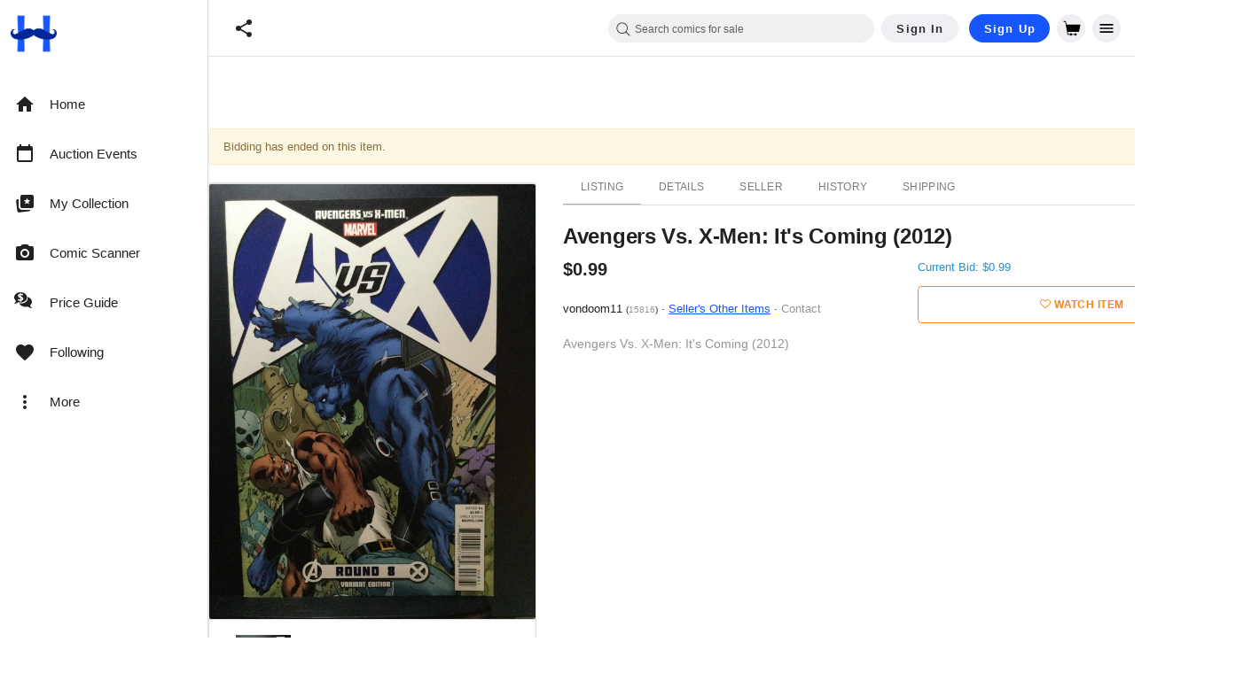

--- FILE ---
content_type: text/css
request_url: https://www.hipcomic.com/themes/boutique/css/flexslider.css
body_size: 1533
content:
/*
 * jQuery FlexSlider v2.5.0
 * http://www.woothemes.com/flexslider/
 *
 * Copyright 2012 WooThemes
 * Free to use under the GPLv2 and later license.
 * http://www.gnu.org/licenses/gpl-2.0.html
 *
 * Contributing author: Tyler Smith (@mbmufffin)
 * 
 */
/* ====================================================================================================================
 * FONT-FACE
 * ====================================================================================================================*/
@font-face {
  font-family: 'flexslider-icon';
  src: url('../fonts/flexslider-icon.eot');
  src: url('../fonts/flexslider-icon.eot?#iefix') format('embedded-opentype'), url('../fonts/flexslider-icon.woff') format('woff'), url('../fonts/flexslider-icon.ttf') format('truetype'), url('../fonts/flexslider-icon.svg#flexslider-icon') format('svg');
  font-weight: normal;
  font-style: normal;
}
/* ====================================================================================================================
 * RESETS
 * ====================================================================================================================*/
.flex-container a:hover,
.flex-slider a:hover,
.flex-container a:focus,
.flex-slider a:focus {
  outline: none;
}
.slides,
.slides > li,
.flex-control-nav,
.flex-direction-nav {
  margin: 0;
  padding: 0;
  list-style: none;
}
.flex-pauseplay span {
  text-transform: capitalize;
}
/* ====================================================================================================================
 * BASE STYLES
 * ====================================================================================================================*/
.flexslider {
  margin: 0;
  padding: 0;
}
.flexslider .slides > li {
  display: none;
  -webkit-backface-visibility: hidden;
}
.flexslider .slides img {
  width: 100%;
  display: block;
}
.flexslider .slides:after {
  content: "\0020";
  display: block;
  clear: both;
  visibility: hidden;
  line-height: 0;
  height: 0;
}
html[xmlns] .flexslider .slides {
  display: block;
}
* html .flexslider .slides {
  height: 1%;
}
.no-js .flexslider .slides > li:first-child {
  display: block;
}
/* ====================================================================================================================
 * DEFAULT THEME
 * ====================================================================================================================*/
.flexslider {
  margin: 0 0 60px;
  background: #ffffff;
  border: 4px solid #ffffff;
  position: relative;
  zoom: 1;
  -webkit-border-radius: 4px;
  -moz-border-radius: 4px;
  border-radius: 4px;
  -webkit-box-shadow: '' 0 1px 4px rgba(0, 0, 0, 0.2);
  -moz-box-shadow: '' 0 1px 4px rgba(0, 0, 0, 0.2);
  -o-box-shadow: '' 0 1px 4px rgba(0, 0, 0, 0.2);
  box-shadow: '' 0 1px 4px rgba(0, 0, 0, 0.2);
}
.flexslider .slides {
  zoom: 1;
}
.flexslider .slides img {
  height: auto;
}
.flex-viewport {
  max-height: 2000px;
  -webkit-transition: all 1s ease;
  -moz-transition: all 1s ease;
  -ms-transition: all 1s ease;
  -o-transition: all 1s ease;
  transition: all 1s ease;
}
.loading .flex-viewport {
  max-height: 300px;
}
.carousel li {
  margin-right: 5px;
}
.flex-direction-nav {
  *height: 0;
}
.flex-direction-nav a {
  text-decoration: none;
  display: block;
  width: 40px;
  height: 40px;
  margin: -20px 0 0;
  position: absolute;
  top: 50%;
  z-index: 10;
  overflow: hidden;
  opacity: 0;
  cursor: pointer;
  color: rgba(0, 0, 0, 0.8);
  text-shadow: 1px 1px 0 rgba(255, 255, 255, 0.3);
  -webkit-transition: all 0.3s ease-in-out;
  -moz-transition: all 0.3s ease-in-out;
  -ms-transition: all 0.3s ease-in-out;
  -o-transition: all 0.3s ease-in-out;
  transition: all 0.3s ease-in-out;
}
.flex-direction-nav a:before {
  font-family: "flexslider-icon";
  font-size: 40px;
  display: inline-block;
  content: '\f001';
  color: rgba(0, 0, 0, 0.8);
  text-shadow: 1px 1px 0 rgba(255, 255, 255, 0.3);
}
.flex-direction-nav a.flex-next:before {
  content: '\f002';
}
.flex-direction-nav .flex-prev {
  left: -50px;
}
.flex-direction-nav .flex-next {
  right: -50px;
  text-align: right;
}
.flexslider:hover .flex-direction-nav .flex-prev {
  opacity: 0.7;
  left: 10px;
}
.flexslider:hover .flex-direction-nav .flex-prev:hover {
  opacity: 1;
}
.flexslider:hover .flex-direction-nav .flex-next {
  opacity: 0.7;
  right: 10px;
}
.flexslider:hover .flex-direction-nav .flex-next:hover {
  opacity: 1;
}
.flex-direction-nav .flex-disabled {
  opacity: 0!important;
  filter: alpha(opacity=0);
  cursor: default;
}
.flex-pauseplay a {
  display: block;
  width: 20px;
  height: 20px;
  position: absolute;
  bottom: 5px;
  left: 10px;
  opacity: 0.8;
  z-index: 10;
  overflow: hidden;
  cursor: pointer;
  color: #000;
}
.flex-pauseplay a:before {
  font-family: "flexslider-icon";
  font-size: 20px;
  display: inline-block;
  content: '\f004';
}
.flex-pauseplay a:hover {
  opacity: 1;
}
.flex-pauseplay a.flex-play:before {
  content: '\f003';
}
.flex-control-nav {
  width: 100%;
  position: absolute;
  bottom: -40px;
  text-align: center;
}
.flex-control-nav li {
  margin: 0 6px;
  display: inline-block;
  zoom: 1;
  *display: inline;
}
.flex-control-paging li a {
  width: 11px;
  height: 11px;
  display: block;
  background: #666;
  background: rgba(0, 0, 0, 0.5);
  cursor: pointer;
  text-indent: -9999px;
  -webkit-box-shadow: inset 0 0 3px rgba(0, 0, 0, 0.3);
  -moz-box-shadow: inset 0 0 3px rgba(0, 0, 0, 0.3);
  -o-box-shadow: inset 0 0 3px rgba(0, 0, 0, 0.3);
  box-shadow: inset 0 0 3px rgba(0, 0, 0, 0.3);
  -webkit-border-radius: 20px;
  -moz-border-radius: 20px;
  border-radius: 20px;
}
.flex-control-paging li a:hover {
  background: #333;
  background: rgba(0, 0, 0, 0.7);
}
.flex-control-paging li a.flex-active {
  background: #000;
  background: rgba(0, 0, 0, 0.9);
  cursor: default;
}
.flex-control-thumbs {
  margin: 5px 0 0;
  position: static;
  overflow: hidden;
}
.flex-control-thumbs li {
  width: 25%;
  float: left;
  margin: 0;
}
.flex-control-thumbs img {
  width: 100%;
  height: auto;
  display: block;
  opacity: .7;
  cursor: pointer;
  -webkit-transition: all 1s ease;
  -moz-transition: all 1s ease;
  -ms-transition: all 1s ease;
  -o-transition: all 1s ease;
  transition: all 1s ease;
}
.flex-control-thumbs img:hover {
  opacity: 1;
}
.flex-control-thumbs .flex-active {
  opacity: 1;
  cursor: default;
}
/* ====================================================================================================================
 * RESPONSIVE
 * ====================================================================================================================*/
@media screen and (max-width: 860px) {
  .flex-direction-nav .flex-prev {
    opacity: 1;
    left: 10px;
  }
  .flex-direction-nav .flex-next {
    opacity: 1;
    right: 10px;
  }
}


--- FILE ---
content_type: text/javascript; charset=utf-8
request_url: https://gum.criteo.com/sync?c=526&a=1&r=2&j=__jp4
body_size: 364
content:
__jp4({"status":"OK","userid":"3EH3I182eHZCU2FiVk5Gclc2QWNVN1U1bm5Zb3pmMyUyQjYlMkJSSEczTklycmY2U3VHcyUzRA"});

--- FILE ---
content_type: text/javascript; charset=utf-8
request_url: https://gum.criteo.com/sync?c=526&a=1&r=2&j=__jp2
body_size: 358
content:
__jp2({"status":"OK","userid":"Es9BMF82eHZCU2FiVk5Gclc2QWNVN1U1bm5VZnpueHk0MlR5M29tQjNLb3IyV01jJTNE"});

--- FILE ---
content_type: text/javascript; charset=utf-8
request_url: https://gum.criteo.com/sync?c=526&a=1&r=2&j=__jp3
body_size: 361
content:
__jp3({"status":"OK","userid":"yo_7Hl82eHZCU2FiVk5Gclc2QWNVN1U1bm5VMDVKeU5QUlp0d2JMJTJCUk1lSFJQbTAlM0Q"});

--- FILE ---
content_type: text/javascript; charset=utf-8
request_url: https://gum.criteo.com/sync?c=526&a=1&r=2&j=__jp1
body_size: 355
content:
__jp1({"status":"OK","userid":"eLQJBF82eHZCU2FiVk5Gclc2QWNVN1U1bm5UczJRZDU0SWRCMXlibE4lMkZqSnpLZUUlM0Q"});

--- FILE ---
content_type: text/javascript; charset=utf-8
request_url: https://gum.criteo.com/sync?s=1&c=526&a=1&r=2&j=__jp0
body_size: 363
content:
__jp0({"status":"OK","userid":"KKAEmF82eHZCU2FiVk5Gclc2QWNVN1U1bm5WNFAlMkJDMzViYkJXV2M4bzNRZjVvOVUlM0Q"});